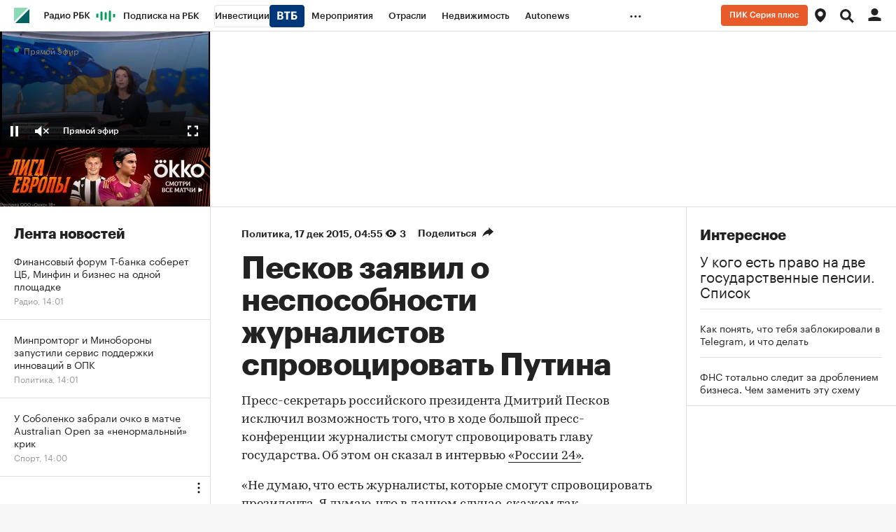

--- FILE ---
content_type: text/html
request_url: https://tns-counter.ru/nc01a**R%3Eundefined*rbc_ru/ru/UTF-8/tmsec=rbc_ru/991010915***
body_size: 16
content:
9F587717697B3E80G1769684608:9F587717697B3E80G1769684608

--- FILE ---
content_type: application/javascript; charset=utf-8
request_url: https://s.rbk.ru/v10_rbcnews_static/common/common-10.11.25/scripts/build/fn/_indicatorsTopline.js
body_size: 1620
content:
!function e(t,i,p){function r(y,a){if(!i[y]){if(!t[y]){var s="function"==typeof require&&require;if(!a&&s)return s(y,!0);if(o)return o(y,!0);var n=new Error("Cannot find module '"+y+"'");throw n.code="MODULE_NOT_FOUND",n}var l=i[y]={exports:{}};t[y][0].call(l.exports,(function(e){return r(t[y][1][e]||e)}),l,l.exports,e,t,i,p)}return i[y].exports}for(var o="function"==typeof require&&require,y=0;y<p.length;y++)r(p[y]);return r}({1:[function(e,t,i){RA.fn.indicatorsTopline=e("repo/indicators/indicatorsTopline")},{"repo/indicators/indicatorsTopline":2}],2:[function(e,t,i){t.exports=function(){const t=e("blocks/topline/indicators.html"),i=RA.repo.helpers,p=document.querySelector(".js-topline-first"),r=document.querySelector(".js-topline-left");let o,y,a=!1,s=!1;function n(){window.pageYOffset>300?a||(a=!0,p.style.display="none",o.style.display="block",r.classList.add("overflow"),y.classList.add("active"),setTimeout((()=>y.classList.add("animate")),2e3)):a&&(a=!1,o.style.display="none",p.style.display="flex",r.classList.remove("overflow"),y.classList.remove("active"),y.classList.remove("animate"),RA.eventManager.trigger("topline.change"))}return{render:function(e,p){if(e instanceof HTMLElement&&p)if(s){const e=t.render({data:p});y.innerHTML=e}else!function(e,p){const r=t.render({data:p,isFirst:!0});e.innerHTML=r,o=e.querySelector(".js-topline-second"),y=e.querySelector(".js-topline-move"),n(),window.addEventListener("scroll",i.throttle(n,300)),s=!0}(e,p)}}}()},{"blocks/topline/indicators.html":3}],3:[function(e,t,i){t.exports=Twig.twig({id:"@common/views/public/blocks/topline/indicators.html",data:[{type:"logic",token:{type:"Twig.logic.type.if",stack:[{type:"Twig.expression.type.variable",value:"isFirst",match:["isFirst"]}],output:[{type:"raw",value:'<div class="topline__indicators js-topline-second">\n    <div class="topline__indicators__news">\n        <div class="topline__indicators__move js-topline-move">\n'}]}},{type:"raw",value:"            "},{type:"logic",token:{type:"Twig.logic.type.for",key_var:null,value_var:"line",expression:[{type:"Twig.expression.type.number",value:1,match:["1",null]},{type:"Twig.expression.type.number",value:2,match:["2",null]},{type:"Twig.expression.type.operator.binary",value:"..",precidence:20,associativity:"leftToRight",operator:".."}],output:[{type:"raw",value:"            "},{type:"logic",token:{type:"Twig.logic.type.for",key_var:null,value_var:"ticker",expression:[{type:"Twig.expression.type.variable",value:"data",match:["data"]}],output:[{type:"raw",value:'                <a href="'},{type:"output",stack:[{type:"Twig.expression.type.variable",value:"ticker",match:["ticker"]},{type:"Twig.expression.type.key.period",key:"item"},{type:"Twig.expression.type.key.period",key:"url"}]},{type:"raw",value:'" title="'},{type:"output",stack:[{type:"Twig.expression.type.variable",value:"ticker",match:["ticker"]},{type:"Twig.expression.type.key.period",key:"item"},{type:"Twig.expression.type.key.period",key:"name"}]},{type:"raw",value:", "},{type:"output",stack:[{type:"Twig.expression.type.variable",value:"ticker",match:["ticker"]},{type:"Twig.expression.type.key.period",key:"item"},{type:"Twig.expression.type.key.period",key:"prepared"},{type:"Twig.expression.type.key.period",key:"maxDealDate"}]},{type:"raw",value:'" class="topline__indicators__item js-yandex-counter" data-yandex-name="click_indicators_topline">\n                    <span class="topline__indicators__name">\n                        '},{type:"output",stack:[{type:"Twig.expression.type.variable",value:"ticker",match:["ticker"]},{type:"Twig.expression.type.key.period",key:"item"},{type:"Twig.expression.type.key.period",key:"name"}]},{type:"raw",value:'\n                    </span>\n                    <span class="topline__indicators__subname">\n                        '},{type:"output",stack:[{type:"Twig.expression.type.variable",value:"ticker",match:["ticker"]},{type:"Twig.expression.type.key.period",key:"item"},{type:"Twig.expression.type.key.period",key:"subname"}]},{type:"raw",value:"\n                    </span>\n                    "},{type:"logic",token:{type:"Twig.logic.type.if",stack:[{type:"Twig.expression.type.variable",value:"ticker",match:["ticker"]},{type:"Twig.expression.type.key.period",key:"item"},{type:"Twig.expression.type.key.period",key:"data_type"},{type:"Twig.expression.type.string",value:"cash"},{type:"Twig.expression.type.operator.binary",value:"==",precidence:9,associativity:"leftToRight",operator:"=="}],output:[{type:"raw",value:'                        <span class="topline__indicators__diff">\n                            '},{type:"output",stack:[{type:"Twig.expression.type.variable",value:"ticker",match:["ticker"]},{type:"Twig.expression.type.key.period",key:"item"},{type:"Twig.expression.type.key.period",key:"prepared"},{type:"Twig.expression.type.key.period",key:"value1"}]},{type:"raw",value:"\n                        </span>\n                        "},{type:"logic",token:{type:"Twig.logic.type.if",stack:[{type:"Twig.expression.type.variable",value:"ticker",match:["ticker"]},{type:"Twig.expression.type.key.period",key:"item"},{type:"Twig.expression.type.key.period",key:"color"},{type:"Twig.expression.type.string",value:"green"},{type:"Twig.expression.type.operator.binary",value:"==",precidence:9,associativity:"leftToRight",operator:"=="},{type:"Twig.expression.type.variable",value:"ticker",match:["ticker"]},{type:"Twig.expression.type.key.period",key:"item"},{type:"Twig.expression.type.key.period",key:"color"},{type:"Twig.expression.type.string",value:"red"},{type:"Twig.expression.type.operator.binary",value:"==",precidence:9,associativity:"leftToRight",operator:"=="},{type:"Twig.expression.type.operator.binary",value:"or",precidence:14,associativity:"leftToRight",operator:"or"}],output:[{type:"raw",value:'                            <span class="topline__indicators__arrow topline__indicators__arrow_'},{type:"output",stack:[{type:"Twig.expression.type.variable",value:"ticker",match:["ticker"]},{type:"Twig.expression.type.key.period",key:"item"},{type:"Twig.expression.type.key.period",key:"color"}]},{type:"raw",value:'"></span>\n                        '}]}},{type:"raw",value:'                        <span class="topline__indicators__diff">\n                            '},{type:"output",stack:[{type:"Twig.expression.type.variable",value:"ticker",match:["ticker"]},{type:"Twig.expression.type.key.period",key:"item"},{type:"Twig.expression.type.key.period",key:"prepared"},{type:"Twig.expression.type.key.period",key:"value2"}]},{type:"raw",value:"\n                        </span>\n                        "},{type:"logic",token:{type:"Twig.logic.type.if",stack:[{type:"Twig.expression.type.variable",value:"ticker",match:["ticker"]},{type:"Twig.expression.type.key.period",key:"item"},{type:"Twig.expression.type.key.period",key:"color"},{type:"Twig.expression.type.string",value:"green"},{type:"Twig.expression.type.operator.binary",value:"==",precidence:9,associativity:"leftToRight",operator:"=="},{type:"Twig.expression.type.variable",value:"ticker",match:["ticker"]},{type:"Twig.expression.type.key.period",key:"item"},{type:"Twig.expression.type.key.period",key:"color"},{type:"Twig.expression.type.string",value:"red"},{type:"Twig.expression.type.operator.binary",value:"==",precidence:9,associativity:"leftToRight",operator:"=="},{type:"Twig.expression.type.operator.binary",value:"or",precidence:14,associativity:"leftToRight",operator:"or"}],output:[{type:"raw",value:'                            <span class="topline__indicators__arrow topline__indicators__arrow_'},{type:"output",stack:[{type:"Twig.expression.type.variable",value:"ticker",match:["ticker"]},{type:"Twig.expression.type.key.period",key:"item"},{type:"Twig.expression.type.key.period",key:"color"}]},{type:"raw",value:'"></span>\n                        '}]}},{type:"raw",value:"                    "}]}},{type:"logic",token:{type:"Twig.logic.type.else",match:["else"],output:[{type:"raw",value:"                        "},{type:"logic",token:{type:"Twig.logic.type.set",key:"tickerColor",expression:[{type:"Twig.expression.type.string",value:""}]}},{type:"raw",value:"\n                        "},{type:"logic",token:{type:"Twig.logic.type.if",stack:[{type:"Twig.expression.type.variable",value:"ticker",match:["ticker"]},{type:"Twig.expression.type.key.period",key:"item"},{type:"Twig.expression.type.key.period",key:"change"}],output:[{type:"raw",value:"                            "},{type:"logic",token:{type:"Twig.logic.type.if",stack:[{type:"Twig.expression.type.variable",value:"ticker",match:["ticker"]},{type:"Twig.expression.type.key.period",key:"item"},{type:"Twig.expression.type.key.period",key:"color"},{type:"Twig.expression.type.string",value:"green"},{type:"Twig.expression.type.operator.binary",value:"==",precidence:9,associativity:"leftToRight",operator:"=="}],output:[{type:"raw",value:"                                "},{type:"logic",token:{type:"Twig.logic.type.set",key:"tickerColor",expression:[{type:"Twig.expression.type.string",value:"topline__indicators__diff_grow"}]}},{type:"raw",value:"                            "}]}},{type:"logic",token:{type:"Twig.logic.type.elseif",stack:[{type:"Twig.expression.type.variable",value:"ticker",match:["ticker"]},{type:"Twig.expression.type.key.period",key:"item"},{type:"Twig.expression.type.key.period",key:"color"},{type:"Twig.expression.type.string",value:"red"},{type:"Twig.expression.type.operator.binary",value:"==",precidence:9,associativity:"leftToRight",operator:"=="}],output:[{type:"raw",value:"                                "},{type:"logic",token:{type:"Twig.logic.type.set",key:"tickerColor",expression:[{type:"Twig.expression.type.string",value:"topline__indicators__diff_fall"}]}},{type:"raw",value:"                            "}]}},{type:"logic",token:{type:"Twig.logic.type.elseif",stack:[{type:"Twig.expression.type.variable",value:"ticker",match:["ticker"]},{type:"Twig.expression.type.key.period",key:"item"},{type:"Twig.expression.type.key.period",key:"prepared"},{type:"Twig.expression.type.key.period",key:"change"},{type:"Twig.expression.type.string",value:"0"},{type:"Twig.expression.type.operator.binary",value:"==",precidence:9,associativity:"leftToRight",operator:"=="}],output:[{type:"raw",value:"                                "},{type:"logic",token:{type:"Twig.logic.type.set",key:"tickerColor",expression:[{type:"Twig.expression.type.string",value:"topline__indicators__diff_zero"}]}},{type:"raw",value:"                            "}]}},{type:"raw",value:"                        "}]}},{type:"raw",value:'\n                        <span class="topline__indicators__diff">\n                            '},{type:"output",stack:[{type:"Twig.expression.type.variable",value:"ticker",match:["ticker"]},{type:"Twig.expression.type.key.period",key:"item"},{type:"Twig.expression.type.key.period",key:"prepared"},{type:"Twig.expression.type.key.period",key:"closevalue"}]},{type:"raw",value:"\n                        </span>\n                        "},{type:"logic",token:{type:"Twig.logic.type.if",stack:[{type:"Twig.expression.type.variable",value:"ticker",match:["ticker"]},{type:"Twig.expression.type.key.period",key:"item"},{type:"Twig.expression.type.key.period",key:"change"},{type:"Twig.expression.type.variable",value:"ticker",match:["ticker"]},{type:"Twig.expression.type.key.period",key:"item"},{type:"Twig.expression.type.key.period",key:"color"},{type:"Twig.expression.type.string",value:"green"},{type:"Twig.expression.type.operator.binary",value:"==",precidence:9,associativity:"leftToRight",operator:"=="},{type:"Twig.expression.type.operator.binary",value:"and",precidence:13,associativity:"leftToRight",operator:"and"},{type:"Twig.expression.type.variable",value:"ticker",match:["ticker"]},{type:"Twig.expression.type.key.period",key:"item"},{type:"Twig.expression.type.key.period",key:"change"},{type:"Twig.expression.type.variable",value:"ticker",match:["ticker"]},{type:"Twig.expression.type.key.period",key:"item"},{type:"Twig.expression.type.key.period",key:"color"},{type:"Twig.expression.type.string",value:"red"},{type:"Twig.expression.type.operator.binary",value:"==",precidence:9,associativity:"leftToRight",operator:"=="},{type:"Twig.expression.type.operator.binary",value:"and",precidence:13,associativity:"leftToRight",operator:"and"},{type:"Twig.expression.type.operator.binary",value:"or",precidence:14,associativity:"leftToRight",operator:"or"}],output:[{type:"raw",value:'                            <span class="topline__indicators__arrow topline__indicators__arrow_'},{type:"output",stack:[{type:"Twig.expression.type.variable",value:"ticker",match:["ticker"]},{type:"Twig.expression.type.key.period",key:"item"},{type:"Twig.expression.type.key.period",key:"color"}]},{type:"raw",value:'"></span>\n                        '}]}},{type:"raw",value:'                        <span class="topline__indicators__diff'},{type:"logic",token:{type:"Twig.logic.type.if",stack:[{type:"Twig.expression.type.variable",value:"tickerColor",match:["tickerColor"]},{type:"Twig.expression.type.string",value:""},{type:"Twig.expression.type.operator.binary",value:"!=",precidence:9,associativity:"leftToRight",operator:"!="}],output:[{type:"raw",value:" "},{type:"output",stack:[{type:"Twig.expression.type.variable",value:"tickerColor",match:["tickerColor"]}]}]}},{type:"raw",value:'">\n                            '},{type:"output",stack:[{type:"Twig.expression.type.variable",value:"ticker",match:["ticker"]},{type:"Twig.expression.type.key.period",key:"item"},{type:"Twig.expression.type.key.period",key:"prepared"},{type:"Twig.expression.type.key.period",key:"change"}]},{type:"raw",value:"\n                        </span>\n                    "}]}},{type:"raw",value:"                </a>\n            "}]}},{type:"raw",value:"            "}]}},{type:"logic",token:{type:"Twig.logic.type.if",stack:[{type:"Twig.expression.type.variable",value:"isFirst",match:["isFirst"]}],output:[{type:"raw",value:"        </div>\n    </div>\n</div>\n"}]}}],precompiled:!0,allowInlineIncludes:!0,autoescape:!1})},{}]},{},[1]);